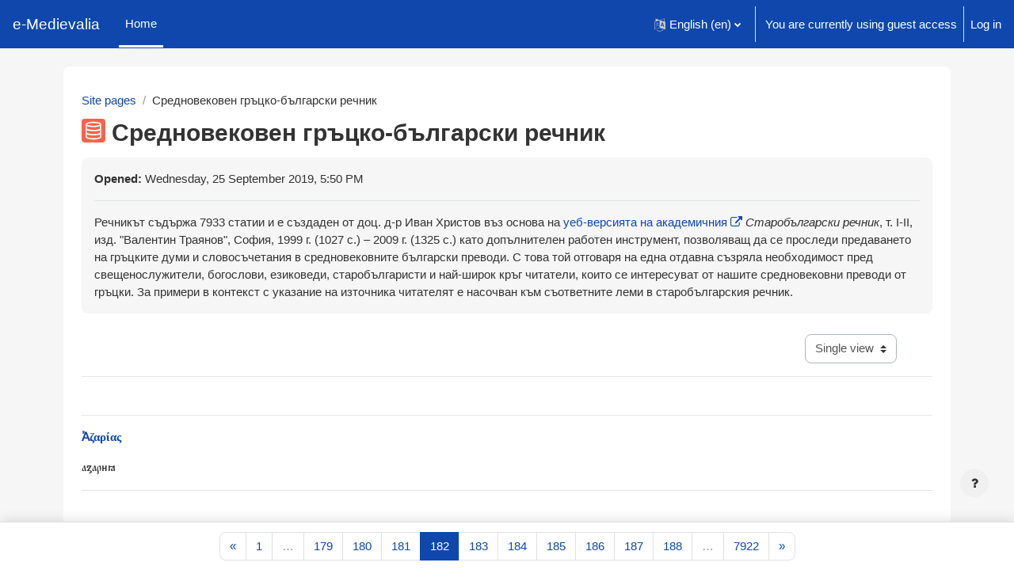

--- FILE ---
content_type: text/html; charset=utf-8
request_url: https://e-medievalia.uni-sofia.bg/moodle/mod/data/view.php?d=39&page=181&mode=single&lang=en
body_size: 9585
content:
<!DOCTYPE html>

<html  dir="ltr" lang="en" xml:lang="en">
<head>
    <title>View single | Средновековен гръцко-български речник | Система за електронно обучение e-Medievalia | e-Medievalia</title>
    <link rel="shortcut icon" href="https://e-medievalia.uni-sofia.bg/moodle/pluginfile.php/1/theme_boost_union/favicon/64x64/1728636708/favicon.ico" />
    <meta http-equiv="Content-Type" content="text/html; charset=utf-8" />
<meta name="keywords" content="moodle, View single | Средновековен гръцко-български речник | Система за електронно обучение e-Medievalia | e-Medievalia" />
<link rel="stylesheet" type="text/css" href="https://e-medievalia.uni-sofia.bg/moodle/theme/yui_combo.php?rollup/3.17.2/yui-moodlesimple-min.css" /><script id="firstthemesheet" type="text/css">/** Required in order to fix style inclusion problems in IE with YUI **/</script><link rel="stylesheet" type="text/css" href="https://e-medievalia.uni-sofia.bg/moodle/theme/styles.php/boost_union/1728636708_1/all" />
<script>
//<![CDATA[
var M = {}; M.yui = {};
M.pageloadstarttime = new Date();
M.cfg = {"wwwroot":"https:\/\/e-medievalia.uni-sofia.bg\/moodle","homeurl":{},"sesskey":"rfbQgbcSbV","sessiontimeout":"7200","sessiontimeoutwarning":1200,"themerev":"1728636708","slasharguments":1,"theme":"boost_union","iconsystemmodule":"core\/icon_system_fontawesome","jsrev":"1728636677","admin":"admin","svgicons":true,"usertimezone":"Europe\/Sofia","language":"en","courseId":1,"courseContextId":2,"contextid":2213,"contextInstanceId":1869,"langrev":1769765431,"templaterev":"1728636677"};var yui1ConfigFn = function(me) {if(/-skin|reset|fonts|grids|base/.test(me.name)){me.type='css';me.path=me.path.replace(/\.js/,'.css');me.path=me.path.replace(/\/yui2-skin/,'/assets/skins/sam/yui2-skin')}};
var yui2ConfigFn = function(me) {var parts=me.name.replace(/^moodle-/,'').split('-'),component=parts.shift(),module=parts[0],min='-min';if(/-(skin|core)$/.test(me.name)){parts.pop();me.type='css';min=''}
if(module){var filename=parts.join('-');me.path=component+'/'+module+'/'+filename+min+'.'+me.type}else{me.path=component+'/'+component+'.'+me.type}};
YUI_config = {"debug":false,"base":"https:\/\/e-medievalia.uni-sofia.bg\/moodle\/lib\/yuilib\/3.17.2\/","comboBase":"https:\/\/e-medievalia.uni-sofia.bg\/moodle\/theme\/yui_combo.php?","combine":true,"filter":null,"insertBefore":"firstthemesheet","groups":{"yui2":{"base":"https:\/\/e-medievalia.uni-sofia.bg\/moodle\/lib\/yuilib\/2in3\/2.9.0\/build\/","comboBase":"https:\/\/e-medievalia.uni-sofia.bg\/moodle\/theme\/yui_combo.php?","combine":true,"ext":false,"root":"2in3\/2.9.0\/build\/","patterns":{"yui2-":{"group":"yui2","configFn":yui1ConfigFn}}},"moodle":{"name":"moodle","base":"https:\/\/e-medievalia.uni-sofia.bg\/moodle\/theme\/yui_combo.php?m\/1728636677\/","combine":true,"comboBase":"https:\/\/e-medievalia.uni-sofia.bg\/moodle\/theme\/yui_combo.php?","ext":false,"root":"m\/1728636677\/","patterns":{"moodle-":{"group":"moodle","configFn":yui2ConfigFn}},"filter":null,"modules":{"moodle-core-handlebars":{"condition":{"trigger":"handlebars","when":"after"}},"moodle-core-popuphelp":{"requires":["moodle-core-tooltip"]},"moodle-core-actionmenu":{"requires":["base","event","node-event-simulate"]},"moodle-core-formchangechecker":{"requires":["base","event-focus","moodle-core-event"]},"moodle-core-notification":{"requires":["moodle-core-notification-dialogue","moodle-core-notification-alert","moodle-core-notification-confirm","moodle-core-notification-exception","moodle-core-notification-ajaxexception"]},"moodle-core-notification-dialogue":{"requires":["base","node","panel","escape","event-key","dd-plugin","moodle-core-widget-focusafterclose","moodle-core-lockscroll"]},"moodle-core-notification-alert":{"requires":["moodle-core-notification-dialogue"]},"moodle-core-notification-confirm":{"requires":["moodle-core-notification-dialogue"]},"moodle-core-notification-exception":{"requires":["moodle-core-notification-dialogue"]},"moodle-core-notification-ajaxexception":{"requires":["moodle-core-notification-dialogue"]},"moodle-core-tooltip":{"requires":["base","node","io-base","moodle-core-notification-dialogue","json-parse","widget-position","widget-position-align","event-outside","cache-base"]},"moodle-core-languninstallconfirm":{"requires":["base","node","moodle-core-notification-confirm","moodle-core-notification-alert"]},"moodle-core-chooserdialogue":{"requires":["base","panel","moodle-core-notification"]},"moodle-core-blocks":{"requires":["base","node","io","dom","dd","dd-scroll","moodle-core-dragdrop","moodle-core-notification"]},"moodle-core-event":{"requires":["event-custom"]},"moodle-core-lockscroll":{"requires":["plugin","base-build"]},"moodle-core-dragdrop":{"requires":["base","node","io","dom","dd","event-key","event-focus","moodle-core-notification"]},"moodle-core-maintenancemodetimer":{"requires":["base","node"]},"moodle-core_availability-form":{"requires":["base","node","event","event-delegate","panel","moodle-core-notification-dialogue","json"]},"moodle-backup-backupselectall":{"requires":["node","event","node-event-simulate","anim"]},"moodle-backup-confirmcancel":{"requires":["node","node-event-simulate","moodle-core-notification-confirm"]},"moodle-course-management":{"requires":["base","node","io-base","moodle-core-notification-exception","json-parse","dd-constrain","dd-proxy","dd-drop","dd-delegate","node-event-delegate"]},"moodle-course-util":{"requires":["node"],"use":["moodle-course-util-base"],"submodules":{"moodle-course-util-base":{},"moodle-course-util-section":{"requires":["node","moodle-course-util-base"]},"moodle-course-util-cm":{"requires":["node","moodle-course-util-base"]}}},"moodle-course-categoryexpander":{"requires":["node","event-key"]},"moodle-course-dragdrop":{"requires":["base","node","io","dom","dd","dd-scroll","moodle-core-dragdrop","moodle-core-notification","moodle-course-coursebase","moodle-course-util"]},"moodle-form-dateselector":{"requires":["base","node","overlay","calendar"]},"moodle-form-passwordunmask":{"requires":[]},"moodle-form-shortforms":{"requires":["node","base","selector-css3","moodle-core-event"]},"moodle-question-chooser":{"requires":["moodle-core-chooserdialogue"]},"moodle-question-preview":{"requires":["base","dom","event-delegate","event-key","core_question_engine"]},"moodle-question-searchform":{"requires":["base","node"]},"moodle-availability_completion-form":{"requires":["base","node","event","moodle-core_availability-form"]},"moodle-availability_date-form":{"requires":["base","node","event","io","moodle-core_availability-form"]},"moodle-availability_grade-form":{"requires":["base","node","event","moodle-core_availability-form"]},"moodle-availability_group-form":{"requires":["base","node","event","moodle-core_availability-form"]},"moodle-availability_grouping-form":{"requires":["base","node","event","moodle-core_availability-form"]},"moodle-availability_profile-form":{"requires":["base","node","event","moodle-core_availability-form"]},"moodle-mod_assign-history":{"requires":["node","transition"]},"moodle-mod_quiz-autosave":{"requires":["base","node","event","event-valuechange","node-event-delegate","io-form"]},"moodle-mod_quiz-questionchooser":{"requires":["moodle-core-chooserdialogue","moodle-mod_quiz-util","querystring-parse"]},"moodle-mod_quiz-toolboxes":{"requires":["base","node","event","event-key","io","moodle-mod_quiz-quizbase","moodle-mod_quiz-util-slot","moodle-core-notification-ajaxexception"]},"moodle-mod_quiz-modform":{"requires":["base","node","event"]},"moodle-mod_quiz-quizbase":{"requires":["base","node"]},"moodle-mod_quiz-util":{"requires":["node","moodle-core-actionmenu"],"use":["moodle-mod_quiz-util-base"],"submodules":{"moodle-mod_quiz-util-base":{},"moodle-mod_quiz-util-slot":{"requires":["node","moodle-mod_quiz-util-base"]},"moodle-mod_quiz-util-page":{"requires":["node","moodle-mod_quiz-util-base"]}}},"moodle-mod_quiz-dragdrop":{"requires":["base","node","io","dom","dd","dd-scroll","moodle-core-dragdrop","moodle-core-notification","moodle-mod_quiz-quizbase","moodle-mod_quiz-util-base","moodle-mod_quiz-util-page","moodle-mod_quiz-util-slot","moodle-course-util"]},"moodle-message_airnotifier-toolboxes":{"requires":["base","node","io"]},"moodle-filter_glossary-autolinker":{"requires":["base","node","io-base","json-parse","event-delegate","overlay","moodle-core-event","moodle-core-notification-alert","moodle-core-notification-exception","moodle-core-notification-ajaxexception"]},"moodle-filter_mathjaxloader-loader":{"requires":["moodle-core-event"]},"moodle-editor_atto-rangy":{"requires":[]},"moodle-editor_atto-editor":{"requires":["node","transition","io","overlay","escape","event","event-simulate","event-custom","node-event-html5","node-event-simulate","yui-throttle","moodle-core-notification-dialogue","moodle-core-notification-confirm","moodle-editor_atto-rangy","handlebars","timers","querystring-stringify"]},"moodle-editor_atto-plugin":{"requires":["node","base","escape","event","event-outside","handlebars","event-custom","timers","moodle-editor_atto-menu"]},"moodle-editor_atto-menu":{"requires":["moodle-core-notification-dialogue","node","event","event-custom"]},"moodle-report_eventlist-eventfilter":{"requires":["base","event","node","node-event-delegate","datatable","autocomplete","autocomplete-filters"]},"moodle-report_loglive-fetchlogs":{"requires":["base","event","node","io","node-event-delegate"]},"moodle-gradereport_history-userselector":{"requires":["escape","event-delegate","event-key","handlebars","io-base","json-parse","moodle-core-notification-dialogue"]},"moodle-qbank_editquestion-chooser":{"requires":["moodle-core-chooserdialogue"]},"moodle-tool_capability-search":{"requires":["base","node"]},"moodle-tool_lp-dragdrop-reorder":{"requires":["moodle-core-dragdrop"]},"moodle-tool_monitor-dropdown":{"requires":["base","event","node"]},"moodle-assignfeedback_editpdf-editor":{"requires":["base","event","node","io","graphics","json","event-move","event-resize","transition","querystring-stringify-simple","moodle-core-notification-dialog","moodle-core-notification-alert","moodle-core-notification-warning","moodle-core-notification-exception","moodle-core-notification-ajaxexception"]},"moodle-atto_accessibilitychecker-button":{"requires":["color-base","moodle-editor_atto-plugin"]},"moodle-atto_accessibilityhelper-button":{"requires":["moodle-editor_atto-plugin"]},"moodle-atto_align-button":{"requires":["moodle-editor_atto-plugin"]},"moodle-atto_bold-button":{"requires":["moodle-editor_atto-plugin"]},"moodle-atto_charmap-button":{"requires":["moodle-editor_atto-plugin"]},"moodle-atto_clear-button":{"requires":["moodle-editor_atto-plugin"]},"moodle-atto_collapse-button":{"requires":["moodle-editor_atto-plugin"]},"moodle-atto_emojipicker-button":{"requires":["moodle-editor_atto-plugin"]},"moodle-atto_emoticon-button":{"requires":["moodle-editor_atto-plugin"]},"moodle-atto_equation-button":{"requires":["moodle-editor_atto-plugin","moodle-core-event","io","event-valuechange","tabview","array-extras"]},"moodle-atto_h5p-button":{"requires":["moodle-editor_atto-plugin"]},"moodle-atto_html-beautify":{},"moodle-atto_html-button":{"requires":["promise","moodle-editor_atto-plugin","moodle-atto_html-beautify","moodle-atto_html-codemirror","event-valuechange"]},"moodle-atto_html-codemirror":{"requires":["moodle-atto_html-codemirror-skin"]},"moodle-atto_image-button":{"requires":["moodle-editor_atto-plugin"]},"moodle-atto_indent-button":{"requires":["moodle-editor_atto-plugin"]},"moodle-atto_italic-button":{"requires":["moodle-editor_atto-plugin"]},"moodle-atto_link-button":{"requires":["moodle-editor_atto-plugin"]},"moodle-atto_managefiles-usedfiles":{"requires":["node","escape"]},"moodle-atto_managefiles-button":{"requires":["moodle-editor_atto-plugin"]},"moodle-atto_media-button":{"requires":["moodle-editor_atto-plugin","moodle-form-shortforms"]},"moodle-atto_noautolink-button":{"requires":["moodle-editor_atto-plugin"]},"moodle-atto_orderedlist-button":{"requires":["moodle-editor_atto-plugin"]},"moodle-atto_recordrtc-recording":{"requires":["moodle-atto_recordrtc-button"]},"moodle-atto_recordrtc-button":{"requires":["moodle-editor_atto-plugin","moodle-atto_recordrtc-recording"]},"moodle-atto_rtl-button":{"requires":["moodle-editor_atto-plugin"]},"moodle-atto_strike-button":{"requires":["moodle-editor_atto-plugin"]},"moodle-atto_subscript-button":{"requires":["moodle-editor_atto-plugin"]},"moodle-atto_superscript-button":{"requires":["moodle-editor_atto-plugin"]},"moodle-atto_table-button":{"requires":["moodle-editor_atto-plugin","moodle-editor_atto-menu","event","event-valuechange"]},"moodle-atto_title-button":{"requires":["moodle-editor_atto-plugin"]},"moodle-atto_underline-button":{"requires":["moodle-editor_atto-plugin"]},"moodle-atto_undo-button":{"requires":["moodle-editor_atto-plugin"]},"moodle-atto_unorderedlist-button":{"requires":["moodle-editor_atto-plugin"]}}},"gallery":{"name":"gallery","base":"https:\/\/e-medievalia.uni-sofia.bg\/moodle\/lib\/yuilib\/gallery\/","combine":true,"comboBase":"https:\/\/e-medievalia.uni-sofia.bg\/moodle\/theme\/yui_combo.php?","ext":false,"root":"gallery\/1728636677\/","patterns":{"gallery-":{"group":"gallery"}}}},"modules":{"core_filepicker":{"name":"core_filepicker","fullpath":"https:\/\/e-medievalia.uni-sofia.bg\/moodle\/lib\/javascript.php\/1728636677\/repository\/filepicker.js","requires":["base","node","node-event-simulate","json","async-queue","io-base","io-upload-iframe","io-form","yui2-treeview","panel","cookie","datatable","datatable-sort","resize-plugin","dd-plugin","escape","moodle-core_filepicker","moodle-core-notification-dialogue"]},"core_comment":{"name":"core_comment","fullpath":"https:\/\/e-medievalia.uni-sofia.bg\/moodle\/lib\/javascript.php\/1728636677\/comment\/comment.js","requires":["base","io-base","node","json","yui2-animation","overlay","escape"]},"mathjax":{"name":"mathjax","fullpath":"https:\/\/cdn.jsdelivr.net\/npm\/mathjax@2.7.9\/MathJax.js?delayStartupUntil=configured"}}};
M.yui.loader = {modules: {}};

//]]>
</script>

    <meta name="viewport" content="width=device-width, initial-scale=1.0">
</head>
<body  id="page-mod-data-view" class="format-site mediumwidth  path-mod path-mod-data chrome dir-ltr lang-en yui-skin-sam yui3-skin-sam e-medievalia-uni-sofia-bg--moodle pagelayout-incourse course-1 context-2213 cmid-1869 cm-type-data uses-drawers drawer-open-index nocourseindexcmicons theme_boost-union-footerbuttondesktop">
<div class="toast-wrapper mx-auto py-0 fixed-top" role="status" aria-live="polite"></div>
<div id="page-wrapper" class="d-print-block">

    <div>
    <a class="sr-only sr-only-focusable" href="#maincontent">Skip to main content</a>
</div><script src="https://e-medievalia.uni-sofia.bg/moodle/lib/javascript.php/1728636677/lib/polyfills/polyfill.js"></script>
<script src="https://e-medievalia.uni-sofia.bg/moodle/theme/yui_combo.php?rollup/3.17.2/yui-moodlesimple-min.js"></script><script src="https://e-medievalia.uni-sofia.bg/moodle/lib/javascript.php/1728636677/lib/javascript-static.js"></script>
<script>
//<![CDATA[
document.body.className += ' jsenabled';
//]]>
</script>



    
    <nav class="navbar fixed-top navbar-dark bg-primary navbar-expand " aria-label="Site navigation">
    
        <button class="navbar-toggler aabtn d-block d-md-none px-1 my-1 border-0" data-toggler="drawers" data-action="toggle" data-target="theme_boost-drawers-primary">
            <span class="navbar-toggler-icon"></span>
            <span class="sr-only">Side panel</span>
        </button>
    
        <a href="https://e-medievalia.uni-sofia.bg/moodle/" class="navbar-brand align-items-center m-0 mr-4 p-0 aabtn   d-none d-md-flex  ">
    
                e-Medievalia
        </a>
            <div class="primary-navigation">
                <nav class="moremenu navigation">
                    <ul id="moremenu-697ebe6807dfa-navbar-nav" role="menubar" class="nav more-nav navbar-nav">
                                    <li data-key="home" class="nav-item " role="none" data-forceintomoremenu="false">
                                                <a role="menuitem" class="nav-link  active "
                                                    href="https://e-medievalia.uni-sofia.bg/moodle/"
                                                    
                                                    
                                                    aria-current="true"
                                                    
                                                >
                                                    Home
                                                </a>
                                    </li>
                            <li role="none" class="nav-item dropdown dropdownmoremenu d-none" data-region="morebutton">
                                <a class="dropdown-toggle nav-link " href="#" id="moremenu-dropdown-697ebe6807dfa" role="menuitem" data-toggle="dropdown" aria-haspopup="true" aria-expanded="false" tabindex="-1">
                                    More
                                </a>
                                <ul class="dropdown-menu dropdown-menu-left" data-region="moredropdown" aria-labelledby="moremenu-dropdown-697ebe6807dfa" role="menu">
                                </ul>
                            </li>
                    </ul>
                </nav>
            </div>
    
        <ul class="navbar-nav d-none d-md-flex my-1 px-1">
            <!-- page_heading_menu -->
            
        </ul>
    
        <div id="usernavigation" class="navbar-nav ml-auto">
                <div class="langmenu">
                    <div class="dropdown show">
                        <a href="#" role="button" id="lang-menu-toggle" data-toggle="dropdown" aria-label="Language" aria-haspopup="true" aria-controls="lang-action-menu" class="btn dropdown-toggle">
                            <i class="icon fa fa-language fa-fw mr-1" aria-hidden="true"></i>
                            <span class="langbutton">
                                English ‎(en)‎
                            </span>
                            <b class="caret"></b>
                        </a>
                        <div role="menu" aria-labelledby="lang-menu-toggle" id="lang-action-menu" class="dropdown-menu dropdown-menu-right">
                                    <a href="https://e-medievalia.uni-sofia.bg/moodle/mod/data/view.php?d=39&amp;mode=single&amp;page=181&amp;lang=bg" class="dropdown-item pl-5" role="menuitem" 
                                            lang="bg" >
                                        Български ‎(bg)‎
                                    </a>
                                    <a href="#" class="dropdown-item pl-5" role="menuitem" aria-current="true"
                                            >
                                        English ‎(en)‎
                                    </a>
                        </div>
                    </div>
                </div>
                <div class="divider border-left h-75 align-self-center mx-1"></div>
            
            <div class="d-flex align-items-stretch usermenu-container" data-region="usermenu">
                    <div class="usermenu">
                            <span class="login pl-2">
                                    You are currently using guest access
                                    <div class="divider border-left h-75 align-self-center mx-2"></div>
                                    <a href="https://e-medievalia.uni-sofia.bg/moodle/login/index.php">Log in</a>
                            </span>
                    </div>
            </div>
            
    
        </div>
    </nav>
    
<div  class="drawer   drawer-left  drawer-primary d-print-none not-initialized" data-region="fixed-drawer" id="theme_boost-drawers-primary" data-preference="" data-state="show-drawer-primary" data-forceopen="0" data-close-on-resize="1">
    <div class="drawerheader">
        <button
            class="btn drawertoggle icon-no-margin hidden"
            data-toggler="drawers"
            data-action="closedrawer"
            data-target="theme_boost-drawers-primary"
            data-toggle="tooltip"
            data-placement="right"
            title="Close drawer"
        >
            <i class="icon fa fa-times fa-fw " aria-hidden="true"  ></i>
        </button>
    </div>
    <div class="drawercontent drag-container" data-usertour="scroller">
                <div class="list-group">
                <a href="https://e-medievalia.uni-sofia.bg/moodle/"  class=" list-group-item list-group-item-action active " aria-current="true" >
                    Home
                </a>
        </div>

    </div>
</div>


    <div id="page" data-region="mainpage" data-usertour="scroller" class="drawers   drag-container">



        <div class="main-inner-wrapper main-inner-outside-none main-inner-outside-nextmaincontent">

        <div id="topofscroll" class="main-inner">
            <div class="drawer-toggles d-flex">
            </div>
            
            
            <header id="page-header" class="header-maxwidth d-print-none">
    <div class="w-100">
        <div class="d-flex flex-wrap">
            <div id="page-navbar">
                <nav aria-label="Navigation bar">
    <ol class="breadcrumb">
                <li class="breadcrumb-item">
                    <a href="https://e-medievalia.uni-sofia.bg/moodle/?redirect=0"  title="Система за електронно обучение e-Medievalia">Site pages</a>
                </li>
        
                <li class="breadcrumb-item"><span>Средновековен гръцко-български речник</span></li>
        </ol>
</nav>
            </div>
            <div class="ml-auto d-flex">
                
            </div>
            <div id="course-header">
                
            </div>
        </div>
                <div class="d-flex align-items-center">
                        <div class="mr-auto">
                            <div class="page-context-header"><div class="page-header-image mr-2"><div class="collaboration activityiconcontainer modicon_data"><img class="icon activityicon " aria-hidden="true" src="https://e-medievalia.uni-sofia.bg/moodle/theme/image.php/boost_union/data/1728636708/monologo?filtericon=1" alt="" /></div></div><div class="page-header-headings"><h1 class="h2">Средновековен гръцко-български речник</h1></div></div>
                        </div>
                    <div class="header-actions-container ml-auto" data-region="header-actions-container">
                    </div>
                </div>
    </div>
</header>
            <div id="page-content" class="pb-3 d-print-block">
                <div id="region-main-box">
                    <section id="region-main" aria-label="Content">

                        <span class="notifications" id="user-notifications"></span>
                            <span id="maincontent"></span>
                            <div class="activity-header" data-for="page-activity-header">
                                    <span class="sr-only">Completion requirements</span>
                                    <div data-region="activity-information" data-activityname="Средновековен гръцко-български речник" class="activity-information">


    <div data-region="activity-dates" class="activity-dates">
        <div class="description-inner">
                <div>
                    <strong>Opened:</strong> Wednesday, 25 September 2019, 5:50 PM
                </div>
        </div>
    </div>
</div>
                                    <div class="activity-description" id="intro">
                                        <div class="no-overflow"><p>Речникът съдържа 7933 статии и е създаден от доц. д-р Иван Христов въз основа на <a target="_blank" title="Уеб-версия на академичния Старобългарски речник" href="http://histdict.uni-sofia.bg/dictionary/search">уеб-версията на академичния</a> <em>Старобългарски речник</em>, т. І-II, изд. "Валентин Траянов", София, 1999 г. (1027 с.) – 2009 г. (1325 с.) като допълнителен работен инструмент, позволяващ да се проследи предаването на гръцките думи и словосъчетания в средновековните български преводи. С това той отговаря на една отдавна съзряла необходимост пред свещенослужители, богослови, езиковеди, старобългаристи и най-широк кръг читатели, които се интересуват от нашите средновековни преводи от гръцки. За примери в контекст с указание на източника читателят е насочван към съответните леми в старобългарския речник.</p></div>
                                    </div>
                                </div>
                        
                        <div role="main"><div class="container-fluid tertiary-navigation d-flex">
    <div class="row ml-auto">
        <div class="col">
        </div>
        <div class="col">
                <div class="navitem mb-0">
                    <div class="urlselect">
                        <form method="post" action="https://e-medievalia.uni-sofia.bg/moodle/course/jumpto.php" class="form-inline" id="viewactionselect">
                            <input type="hidden" name="sesskey" value="rfbQgbcSbV">
                                <label for="url_select697ebe680b7123" class="sr-only">
                                    View mode tertiary navigation
                                </label>
                            <select  id="url_select697ebe680b7123" class="custom-select urlselect" name="jump"
                                     >
                                        <option value="/mod/data/view.php?d=39" >List view</option>
                                        <option value="/mod/data/view.php?d=39&amp;mode=single" selected>Single view</option>
                            </select>
                                <noscript>
                                    <input type="submit" class="btn btn-secondary ml-1" value="Go">
                                </noscript>
                        </form>
                    </div>
                </div>
        </div>
        <div class="col">
        </div>
    </div>
</div>
<hr/><form action="https://e-medievalia.uni-sofia.bg/moodle/mod/data/view.php?d=39&amp;sesskey=rfbQgbcSbV" method="post"><div id="data-singleview-content" class="box py-3 "><hr />
<p><span class="palatino"><strong>Ἀζαρίας</strong></span> <div class="data-field-html"><p><span class="cb10u">аꙁарꙗ</span></p></div></p>
<hr />
<p>      <br /><br /></p></div><div
    id="sticky-footer"
    class="d-flex flex-row align-items-center stickyfooter p-2 fixed-bottom bg-white border-top  justify-content-end"
>
        <div class="navitem submit mr-auto ml-auto">
    <nav aria-label="Page" class="pagination pagination-centered justify-content-center">
        <ul class="mt-1 pagination " data-page-size="1">
                <li class="page-item" data-page-number="181">
                    <a href="https://e-medievalia.uni-sofia.bg/moodle/mod/data/view.php?d=39&amp;mode=single&amp;page=180" class="page-link">
                        <span aria-hidden="true">&laquo;</span>
                        <span class="sr-only">Previous page</span>
                    </a>
                </li>
                <li class="page-item" data-page-number="1">
                    <a href="https://e-medievalia.uni-sofia.bg/moodle/mod/data/view.php?d=39&amp;mode=single&amp;page=0" class="page-link">
                        <span aria-hidden="true">1</span>
                        <span class="sr-only">Page 1</span>
                    </a>
                </li>
                <li class="page-item disabled" data-page-number="1">
                    <span class="page-link">&hellip;</span>
                </li>
                <li class="page-item " data-page-number="179">
                    <a href="https://e-medievalia.uni-sofia.bg/moodle/mod/data/view.php?d=39&amp;mode=single&amp;page=178" class="page-link" >
                        <span aria-hidden="true">179</span>
                        <span class="sr-only">Page 179</span>
                    </a>
                </li>
                <li class="page-item " data-page-number="180">
                    <a href="https://e-medievalia.uni-sofia.bg/moodle/mod/data/view.php?d=39&amp;mode=single&amp;page=179" class="page-link" >
                        <span aria-hidden="true">180</span>
                        <span class="sr-only">Page 180</span>
                    </a>
                </li>
                <li class="page-item " data-page-number="181">
                    <a href="https://e-medievalia.uni-sofia.bg/moodle/mod/data/view.php?d=39&amp;mode=single&amp;page=180" class="page-link" >
                        <span aria-hidden="true">181</span>
                        <span class="sr-only">Page 181</span>
                    </a>
                </li>
                <li class="page-item active" data-page-number="182">
                    <a href="#" class="page-link" aria-current="page">
                        <span aria-hidden="true">182</span>
                        <span class="sr-only">Page 182</span>
                    </a>
                </li>
                <li class="page-item " data-page-number="183">
                    <a href="https://e-medievalia.uni-sofia.bg/moodle/mod/data/view.php?d=39&amp;mode=single&amp;page=182" class="page-link" >
                        <span aria-hidden="true">183</span>
                        <span class="sr-only">Page 183</span>
                    </a>
                </li>
                <li class="page-item " data-page-number="184">
                    <a href="https://e-medievalia.uni-sofia.bg/moodle/mod/data/view.php?d=39&amp;mode=single&amp;page=183" class="page-link" >
                        <span aria-hidden="true">184</span>
                        <span class="sr-only">Page 184</span>
                    </a>
                </li>
                <li class="page-item " data-page-number="185">
                    <a href="https://e-medievalia.uni-sofia.bg/moodle/mod/data/view.php?d=39&amp;mode=single&amp;page=184" class="page-link" >
                        <span aria-hidden="true">185</span>
                        <span class="sr-only">Page 185</span>
                    </a>
                </li>
                <li class="page-item " data-page-number="186">
                    <a href="https://e-medievalia.uni-sofia.bg/moodle/mod/data/view.php?d=39&amp;mode=single&amp;page=185" class="page-link" >
                        <span aria-hidden="true">186</span>
                        <span class="sr-only">Page 186</span>
                    </a>
                </li>
                <li class="page-item " data-page-number="187">
                    <a href="https://e-medievalia.uni-sofia.bg/moodle/mod/data/view.php?d=39&amp;mode=single&amp;page=186" class="page-link" >
                        <span aria-hidden="true">187</span>
                        <span class="sr-only">Page 187</span>
                    </a>
                </li>
                <li class="page-item " data-page-number="188">
                    <a href="https://e-medievalia.uni-sofia.bg/moodle/mod/data/view.php?d=39&amp;mode=single&amp;page=187" class="page-link" >
                        <span aria-hidden="true">188</span>
                        <span class="sr-only">Page 188</span>
                    </a>
                </li>
                <li class="page-item disabled" data-page-number="7922">
                    <span class="page-link">&hellip;</span>
                </li>
                <li class="page-item" data-page-number="7922">
                    <a href="https://e-medievalia.uni-sofia.bg/moodle/mod/data/view.php?d=39&amp;mode=single&amp;page=7921" class="page-link">
                        <span aria-hidden="true">7922</span>
                        <span class="sr-only">Page 7922</span>
                    </a>
                </li>
                <li class="page-item" data-page-number="183">
                    <a href="https://e-medievalia.uni-sofia.bg/moodle/mod/data/view.php?d=39&amp;mode=single&amp;page=182" class="page-link">
                        <span aria-hidden="true">&raquo;</span>
                        <span class="sr-only">Next page</span>
                    </a>
                </li>
        </ul>
    </nav>
</div>
</div></form></div>
                        <div class="mt-5 mb-1 activity-navigation container-fluid">
<div class="row">
    <div class="col-md-4">        <div class="float-left">
                <a href="https://e-medievalia.uni-sofia.bg/moodle/mod/forum/view.php?id=2&forceview=1" id="prev-activity-link" class="btn btn-link" >&#x25C0;&#xFE0E; Новини от сайта</a>

        </div>
</div>
    <div class="col-md-4">        <div class="mdl-align">
            <div class="urlselect">
    <form method="post" action="https://e-medievalia.uni-sofia.bg/moodle/course/jumpto.php" class="form-inline" id="url_select_f697ebe680b7122">
        <input type="hidden" name="sesskey" value="rfbQgbcSbV">
            <label for="jump-to-activity" class="sr-only">
                Jump to...
            </label>
        <select  id="jump-to-activity" class="custom-select urlselect" name="jump"
                 >
                    <option value="" selected>Jump to...</option>
                    <option value="/mod/forum/view.php?id=2&amp;forceview=1" >Новини от сайта</option>
                    <option value="/mod/resource/view.php?id=2147&amp;forceview=1" >Ръководство за студента</option>
                    <option value="/mod/url/view.php?id=3029&amp;forceview=1" >Портал e-Medievalia</option>
        </select>
            <noscript>
                <input type="submit" class="btn btn-secondary ml-1" value="Go">
            </noscript>
    </form>
</div>

        </div>
</div>
    <div class="col-md-4">        <div class="float-right">
                <a href="https://e-medievalia.uni-sofia.bg/moodle/mod/resource/view.php?id=2147&forceview=1" id="next-activity-link" class="btn btn-link" >Ръководство за студента &#x25B6;&#xFE0E;</a>

        </div>
</div>
</div>
</div>
                        

                    </section>
                </div>
            </div>
        </div>

        </div>



        
        <footer id="page-footer" class="footer-popover bg-white">
            <div data-region="footer-container-popover">
                    <button class="btn btn-icon bg-secondary icon-no-margin btn-footer-popover" data-action="footer-popover" aria-label="Show footer">
                        <i class="icon fa fa-question fa-fw " aria-hidden="true"  ></i>
                    </button>
            </div>
                <div class="footer-content-popover container" data-region="footer-content-popover">
                        <div class="footer-section p-3 border-bottom">
                            <div class="logininfo">
                                <div class="logininfo">You are currently using guest access (<a href="https://e-medievalia.uni-sofia.bg/moodle/login/index.php">Log in</a>)</div>
                            </div>
                        </div>
                    <div class="tool_usertours-resettourcontainer"></div>
                    
                        <div class="footer-section p-3 border-bottom">
                            <div>Powered by <a href="https://moodle.com">Moodle</a></div>
                        </div>
                    <script>
//<![CDATA[
var require = {
    baseUrl : 'https://e-medievalia.uni-sofia.bg/moodle/lib/requirejs.php/1728636677/',
    // We only support AMD modules with an explicit define() statement.
    enforceDefine: true,
    skipDataMain: true,
    waitSeconds : 0,

    paths: {
        jquery: 'https://e-medievalia.uni-sofia.bg/moodle/lib/javascript.php/1728636677/lib/jquery/jquery-3.6.1.min',
        jqueryui: 'https://e-medievalia.uni-sofia.bg/moodle/lib/javascript.php/1728636677/lib/jquery/ui-1.13.2/jquery-ui.min',
        jqueryprivate: 'https://e-medievalia.uni-sofia.bg/moodle/lib/javascript.php/1728636677/lib/requirejs/jquery-private'
    },

    // Custom jquery config map.
    map: {
      // '*' means all modules will get 'jqueryprivate'
      // for their 'jquery' dependency.
      '*': { jquery: 'jqueryprivate' },
      // Stub module for 'process'. This is a workaround for a bug in MathJax (see MDL-60458).
      '*': { process: 'core/first' },

      // 'jquery-private' wants the real jQuery module
      // though. If this line was not here, there would
      // be an unresolvable cyclic dependency.
      jqueryprivate: { jquery: 'jquery' }
    }
};

//]]>
</script>
<script src="https://e-medievalia.uni-sofia.bg/moodle/lib/javascript.php/1728636677/lib/requirejs/require.min.js"></script>
<script>
//<![CDATA[
M.util.js_pending("core/first");
require(['core/first'], function() {
require(['core/prefetch'])
;
require(["media_videojs/loader"], function(loader) {
    loader.setUp('en');
});;
M.util.js_pending('theme_boost_union/backtotopbutton'); require(['theme_boost_union/backtotopbutton'], function(amd) {amd.init(); M.util.js_complete('theme_boost_union/backtotopbutton');});;


require(['jquery', 'tool_policy/jquery-eu-cookie-law-popup', 'tool_policy/policyactions'], function($, Popup, ActionsMod) {
        // Initialise the guest popup.
        $(document).ready(function() {
            // Only show message if there is some policy related to guests.

            // Initialise the JS for the modal window which displays the policy versions.
            ActionsMod.init('[data-action="view-guest"]');
        });
});

;

    require(['core/moremenu'], function(moremenu) {
        moremenu(document.querySelector('#moremenu-697ebe6807dfa-navbar-nav'));
    });
;

    require(['core/usermenu'], function(UserMenu) {
        UserMenu.init();
    });
;

require(['theme_boost/drawers']);
;

        require(['jquery', 'core/custom_interaction_events'], function($, CustomEvents) {
            CustomEvents.define('#jump-to-activity', [CustomEvents.events.accessibleChange]);
            $('#jump-to-activity').on(CustomEvents.events.accessibleChange, function() {
                if ($(this).val()) {
                    $('#url_select_f697ebe680b7122').submit();
                }
            });
        });
    ;

require(['theme_boost/footer-popover'], function(FooterPopover) {
    FooterPopover.init();
});
;

M.util.js_pending('theme_boost/loader');
require(['theme_boost/loader', 'theme_boost/drawer'], function(Loader, Drawer) {
    Drawer.init();
    M.util.js_complete('theme_boost/loader');


});
;

        require(['jquery', 'core/custom_interaction_events'], function($, CustomEvents) {
            CustomEvents.define('#url_select697ebe680b7123', [CustomEvents.events.accessibleChange]);
            $('#url_select697ebe680b7123').on(CustomEvents.events.accessibleChange, function() {
                if ($(this).val()) {
                    $('#viewactionselect').submit();
                }
            });
        });
    ;

require(['theme_boost/sticky-footer'], function(footer) {
    footer.init();
});
;
M.util.js_pending('core/notification'); require(['core/notification'], function(amd) {amd.init(2213, []); M.util.js_complete('core/notification');});;
M.util.js_pending('core/log'); require(['core/log'], function(amd) {amd.setConfig({"level":"warn"}); M.util.js_complete('core/log');});;
M.util.js_pending('core/page_global'); require(['core/page_global'], function(amd) {amd.init(); M.util.js_complete('core/page_global');});;
M.util.js_pending('core/utility'); require(['core/utility'], function(amd) {M.util.js_complete('core/utility');});
    M.util.js_complete("core/first");
});
//]]>
</script>
<script>
//<![CDATA[
M.str = {"moodle":{"lastmodified":"Last modified","name":"Name","error":"Error","info":"Information","yes":"Yes","no":"No","addcomment":"Add a comment...","comments":"Comments","commentscount":"Comments ({$a})","commentsrequirelogin":"You need to log in to view the comments.","deletecommentbyon":"Delete comment posted by {$a->user} on {$a->time}","ok":"OK","cancel":"Cancel","confirm":"Confirm","areyousure":"Are you sure?","closebuttontitle":"Close","unknownerror":"Unknown error","file":"File","url":"URL","collapseall":"Collapse all","expandall":"Expand all"},"repository":{"type":"Type","size":"Size","invalidjson":"Invalid JSON string","nofilesattached":"No files attached","filepicker":"File picker","logout":"Logout","nofilesavailable":"No files available","norepositoriesavailable":"Sorry, none of your current repositories can return files in the required format.","fileexistsdialogheader":"File exists","fileexistsdialog_editor":"A file with that name has already been attached to the text you are editing.","fileexistsdialog_filemanager":"A file with that name has already been attached","renameto":"Rename to \"{$a}\"","referencesexist":"There are {$a} links to this file","select":"Select"},"admin":{"confirmdeletecomments":"You are about to delete comments, are you sure?","confirmation":"Confirmation"},"debug":{"debuginfo":"Debug info","line":"Line","stacktrace":"Stack trace"},"langconfig":{"labelsep":": "}};
//]]>
</script>
<script>
//<![CDATA[
(function() {Y.use("moodle-filter_glossary-autolinker",function() {M.filter_glossary.init_filter_autolinking({"courseid":0});
});
Y.use("moodle-filter_mathjaxloader-loader",function() {M.filter_mathjaxloader.configure({"mathjaxconfig":"\nMathJax.Hub.Config({\n    config: [\"Accessible.js\", \"Safe.js\"],\n    errorSettings: { message: [\"!\"] },\n    skipStartupTypeset: true,\n    messageStyle: \"none\"\n});\n","lang":"en"});
});
M.util.help_popups.setup(Y);
 M.util.js_pending('random697ebe680b7124'); Y.on('domready', function() { M.util.js_complete("init");  M.util.js_complete('random697ebe680b7124'); });
})();
//]]>
</script>

                </div>
        
            <div class="footer-content-debugging footer-dark bg-dark text-light">
                <div class="container-fluid footer-dark-inner">
                    
                </div>
            </div>
        
        </footer>
        
    </div>
    
</div>

</body>
</html>

--- FILE ---
content_type: image/svg+xml
request_url: https://e-medievalia.uni-sofia.bg/moodle/theme/image.php/boost_union/data/1728636708/monologo?filtericon=1
body_size: 510
content:
<?xml version="1.0" encoding="utf-8"?>
<!-- Generator: Adobe Illustrator 25.2.1, SVG Export Plug-In . SVG Version: 6.00 Build 0)  -->
<svg width="24px" height="24px" version="1.1" id="Layer_1" xmlns="http://www.w3.org/2000/svg" xmlns:xlink="http://www.w3.org/1999/xlink" x="0px" y="0px"
	 viewBox="0 0 74.4 74.4" style="enable-background:new 0 0 74.4 74.4;" xml:space="preserve" preserveAspectRatio="xMinYMid meet">
<path d="M64.9,8.1c-2.1-1.5-4.5-2.6-6.9-3.2c-13.7-3.4-28-3.4-41.5,0C14,5.5,11.6,6.6,9.6,8.1C8,9.2,6.9,10.9,6.8,12.9v48.6
	c0.1,1.9,1.2,3.7,2.8,4.8c2.1,1.5,4.5,2.6,6.9,3.2c13.7,3.4,28,3.4,41.5,0c2.5-0.6,4.9-1.7,6.9-3.2c1.6-1.1,2.7-2.8,2.8-4.8V12.9
	C67.6,11,66.6,9.2,64.9,8.1z M11.7,19.2c3.4,1.6,6.9,2.7,10.7,3.2c4.8,0.9,9.7,1.2,14.6,1.2s9.8-0.4,14.6-1.2
	c3.7-0.5,7.3-1.6,10.7-3.2v9.9c0,0.1,0,0.2-0.3,0.5c-0.2,0.3-0.6,0.6-1.1,0.9c-1.6,0.9-3.3,1.5-5,1.9c-12.4,3-25.2,3-37.6,0
	c-1.7-0.4-3.4-1.1-5-1.9c-0.4-0.2-0.9-0.5-1.3-0.9c-0.3-0.3-0.3-0.5-0.3-0.5L11.7,19.2L11.7,19.2z M62.5,61.4c0,0.1,0,0.2-0.3,0.5
	s-0.7,0.6-1.2,0.9c-1.6,0.9-3.3,1.5-5,1.9c-12.4,3-25.2,3-37.6,0c-1.7-0.4-3.4-1.1-5-1.9c-0.4-0.2-0.9-0.5-1.3-0.9
	c-0.3-0.3-0.3-0.5-0.3-0.5l0.1-9.9c3.4,1.6,6.9,2.7,10.7,3.2c4.8,0.9,9.7,1.2,14.6,1.2s9.8-0.3,14.6-1.2c3.7-0.5,7.3-1.6,10.7-3.2
	L62.5,61.4L62.5,61.4z M62.5,45.4c0,0.1,0,0.2-0.3,0.5s-0.7,0.5-1.2,0.9c-1.6,0.9-3.3,1.5-5,1.9c-12.4,3-25.2,3-37.6,0
	c-1.7-0.4-3.4-1.1-5-1.9c-0.4-0.2-0.9-0.5-1.3-0.9c-0.3-0.3-0.3-0.5-0.3-0.5v-9.9c3.4,1.6,6.9,2.7,10.7,3.2c9.7,1.6,19.7,1.6,29.4,0
	c3.7-0.5,7.3-1.6,10.7-3.2L62.5,45.4L62.5,45.4z M62.2,13.4c-0.4,0.3-0.9,0.6-1.3,0.9c-1.6,0.9-3.3,1.5-5,1.9
	c-6.1,1.6-12.5,2.2-18.8,2.2c-6.3,0.1-12.6-0.6-18.8-2.2c-1.7-0.4-3.4-1.1-5-1.9c-0.4-0.2-0.9-0.5-1.3-0.9c-0.3-0.3-0.3-0.5-0.3-0.5
	s0-0.2,0.3-0.5s0.7-0.6,1.3-0.9c1.6-0.9,3.3-1.5,5-1.9c12.4-3,25.2-3,37.6,0c1.7,0.4,3.4,1.1,5,1.9c0.4,0.2,0.9,0.5,1.3,0.9
	c0.3,0.3,0.3,0.5,0.3,0.5S62.6,13.1,62.2,13.4z"/>
</svg>
